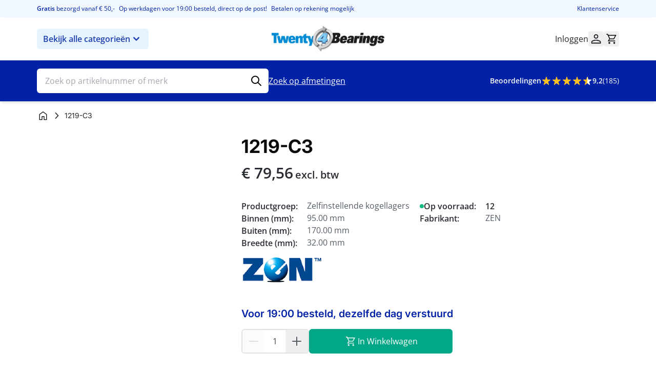

--- FILE ---
content_type: image/svg+xml
request_url: https://www.twenty4bearings.nl/static/version1764586115/frontend/Twenty4bearings/hyva/nl_NL/images/logo-t4b.svg
body_size: 15191
content:
<svg width="600" height="142" viewBox="0 0 600 142" fill="none" xmlns="http://www.w3.org/2000/svg" xmlns:xlink="http://www.w3.org/1999/xlink">
<rect width="600" height="141.472" fill="url(#pattern0_438_28868)"/>
<defs>
<pattern id="pattern0_438_28868" patternContentUnits="objectBoundingBox" width="1" height="1">
<use xlink:href="#image0_438_28868" transform="matrix(0.00294732 0 0 0.0125 -0.00104515 0)"/>
</pattern>
<image id="image0_438_28868" width="340" height="80" xlink:href="[data-uri]"/>
</defs>
</svg>
